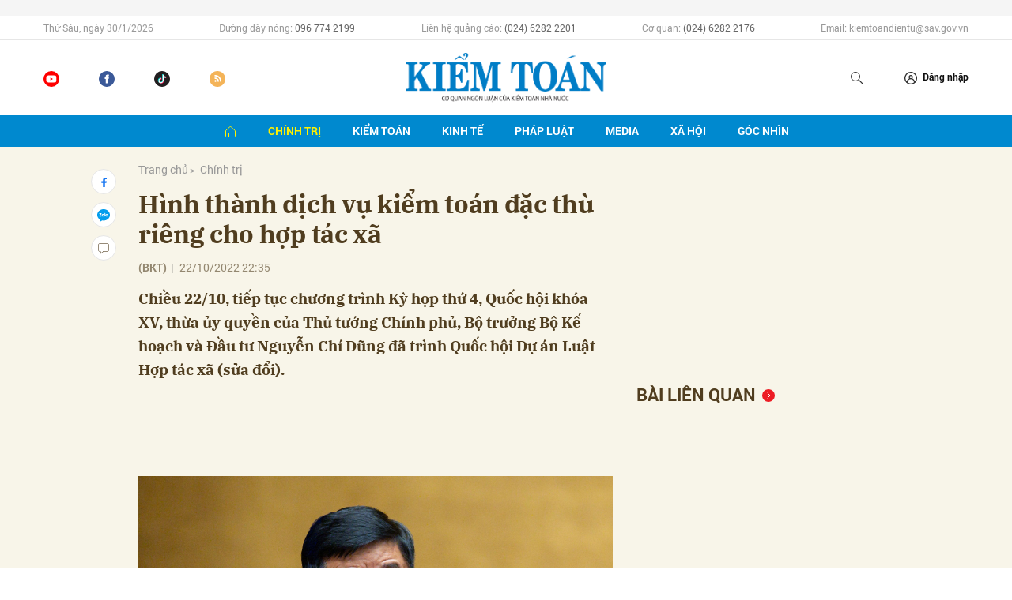

--- FILE ---
content_type: text/html; charset=utf-8
request_url: http://baokiemtoan.vn/hinh-thanh-dich-vu-kiem-toan-dac-thu-rieng-cho-hop-tac-xa-20568.html
body_size: 19865
content:
<!DOCTYPE html>
<html xmlns="https://www.w3.org/1999/xhtml" lang="vi">
<head>
    <meta name="MobileOptimized" content="device-width" />
    <meta content="width=device-width, initial-scale=1.0, maximum-scale=1.0, user-scalable=0" name="viewport" />
    <title>H&#236;nh th&#224;nh dịch vụ kiểm to&#225;n đặc th&#249; ri&#234;ng cho hợp t&#225;c x&#227;</title>
    <link rel="shortcut icon" href="/Assets/images/favicon.ico" />
    <meta http-equiv="Content-Type" content="text/html;charset=UTF-8">
    <meta name="author" content="">
    <meta http-equiv="X-UA-Compatible" content="IE=edge,chrome=1" />
    <meta name="HandheldFriendly" content="true" />
    <meta name="viewport" content="width=device-width, initial-scale=1,maximum-scale=1,user-scalable=no" />
        <meta name="robots" content="index,follow" />
    <meta name="keywords" content="DỊCH VỤ KIỂM TO&#193;N ĐẶC TH&#217;" />
    <meta name="description" content="Chiều 22/10, tiếp tục chương tr&#236;nh Kỳ họp thứ 4, Quốc hội kh&#243;a XV, thừa ủy quyền của Thủ tướng Ch&#237;nh phủ, Bộ trưởng Bộ Kế hoạch v&#224; Đầu tư Nguyễn Ch&#237; Dũng đ&#227; tr&#236;nh Quốc hội Dự &#225;n Luật Hợp t&#225;c x&#227; (sửa đổi)." />
    <meta property="fb:pages" content="" />
        <link rel="canonical" href="http://baokiemtoan.vn/hinh-thanh-dich-vu-kiem-toan-dac-thu-rieng-cho-hop-tac-xa-20568.html" />
            <meta property="og:title" content="H&#236;nh th&#224;nh dịch vụ kiểm to&#225;n đặc th&#249; ri&#234;ng cho hợp t&#225;c x&#227;">
            <meta property="og:description" content="Chiều 22/10, tiếp tục chương tr&#236;nh Kỳ họp thứ 4, Quốc hội kh&#243;a XV, thừa ủy quyền của Thủ tướng Ch&#237;nh phủ, Bộ trưởng Bộ Kế hoạch v&#224; Đầu tư Nguyễn Ch&#237; Dũng đ&#227; tr&#236;nh Quốc hội Dự &#225;n Luật Hợp t&#225;c x&#227; (sửa đổi)." />
            <meta property="og:image" content="http://files.auditnews.vn/thumbs/600x315/2022/10/22/images-site-3-20221022-hinh-thanh-dich-vu-kiem-toan-dac-thu-rieng-cho-hop-tac-xa-307-22102022220455.jpg" />
            <meta property="og:url" content="http://baokiemtoan.vn/hinh-thanh-dich-vu-kiem-toan-dac-thu-rieng-cho-hop-tac-xa-20568.html" />

        <meta property="dable:item_id" content="20568">
                    <meta property="dable:image" content="http://files.auditnews.vn/thumbs/540x360/2022/10/22/images-site-3-20221022-hinh-thanh-dich-vu-kiem-toan-dac-thu-rieng-cho-hop-tac-xa-307-22102022220455.jpg">
            <meta property="article:section" content="Ch&#237;nh trị">
            <meta property="article:published_time" content="10/22/2022 10:35:00 PM">

    <meta property="og:site_name" content="BÁO KIỂM TOÁN NHÀ NƯỚC" />
    <meta property="og:type" content="website" />
    <meta property="og:locale" itemprop="inLanguage" content="vi_VN" />
    <meta property="fb:admins" content="" />
    <meta property="fb:app_id" content="" />

    <!--CSS-->
    <link href="/Assets/css/style.min.css?t=20221101" rel="stylesheet" />
    <link href="/Assets/css/custom.css?t=20230816" rel="stylesheet" />

    <!--End CSS-->
    
    <link href="/Assets/css/player-a.css" rel="stylesheet" />

    <script src="http://files.auditnews.vn/ads/oneAds.js?t=20260130064502"></script>
</head>
<body>

    <div class="l-nav">
        <div class="c-header-banner">
            <div class="h-show-mobile">
                <!--banner mobile in here-->
            </div>
            <div class="">
                <div class="container">
                    <div class="c-banner">
                        <div class="c-banner-item is-custom-size">
                            <div class="c-banner-item__inner">
                                <div class="c-banner-item__box">
                                    <div class="oneads" id="zone-1"><script type="text/javascript">try { if (typeof (Top_Banner) != "undefined" && Top_Banner !== null) { Top_Banner.show(); } else { document.getElementById("zone-1").remove(); } } catch (e) { }</script></div>
                                </div>
                            </div>
                        </div>
                    </div>
                </div>
                <!--end container-->
            </div>
        </div>
        <!--end c-header-banner-->
        <div class="c-nav-inner">
            <div class="c-nav-inner__height"></div>
            <div class="c-nav-top">
                <div class="container">
                    <div class="c-header-info">
                        <ul>
                            <li>Thứ Sáu, ng&#224;y 30/1/2026</li>
                            <li>
                                Đường dây nóng:
                                <span>096 774 2199</span>
                            </li>
                            <li>
                                Liên hệ quảng cáo:
                                <span>(024) 6282 2201</span>
                            </li>
                            <li>
                                Cơ quan:
                                <span>(024) 6282 2176</span>
                            </li>
                            <li>Email: kiemtoandientu@sav.gov.vn</li>
                        </ul>
                    </div>
                </div>
                <!--end container-->
            </div>
            <div class="c-header">
                <div class="container">
                    <div class="c-header-inner">
                        <div class="c-header-social">
                            <ul>
                                <li><a href="https://www.youtube.com/&#x0040;BaoKiemToan-mf8tc/videos"><i class="icon30-youtube"></i></a></li>
                                <li><a href="https://www.facebook.com/baokiemtoan.vn/"><i class="icon30-facebook"></i></a></li>
                                <li><a href="https://www.tiktok.com/&#x0040;baokiemtoan"><i class="icon30-tiktok"></i></a></li>
                                <li><a href="/rss"><i class="icon30-rss"></i></a></li>
                            </ul>
                        </div>
                        <div class="c-logo"><a href="/"><img src="/Assets/images/logo.png" alt="logo"></a></div>
                        <div class="c-header-admin">
                            <ul>
                                <li class="h-show-mobile"><a href="#"><i class="icon20-phone"></i></a></li>
                                <li class="h-show-mobile"><a href="#"><i class="icon20-email"></i></a></li>
                                <li>
                                    <button class="js-search-expand"><i class="icon20-search"></i></button>
                                </li>
                                <li class="logedout"><a href="#" data-toggle="modal" data-target="#modalLogin"><i class="icon12-user"></i><span>Đăng nhập</span></a></li>
                                <li class="logedin li-user dropdown hidden">
                                    <a class="dropdown-toggle" id="dropdownUser" href="#" role="button" data-toggle="dropdown" aria-haspopup="true" aria-expanded="false">
                                        <img src="/Assets/images/icons/icon20-user.svg" alt="icon" />
                                    </a>
                                    <div class="dropdown-menu dropdown-menu-right" aria-labelledby="dropdownUser">
                                        <div class="c-mobile-user">
                                            <div class="c-mobile-user__avatar"><img src="/Assets/images/icons/icon20-user.svg" alt="user" /></div>
                                            <div class="c-mobile-user__text"><span class="c-mobile-user__name">Huyền My</span></div>
                                        </div>
                                        <a class="dropdown-item btnLogout" href="#">Thoát</a>
                                    </div>
                                </li>
                                <li class="h-show-mobile">
                                    <button class="c-menu-expand js-menu-expand"><span></span></button>
                                </li>
                            </ul>
                        </div>
                        <div class="c-search-wrapper">
                            <div class="c-search">
                                <div class="c-search__inner">
                                    <input id="txt-keyword" class="form-control" type="text" name="" placeholder="Nhập từ khóa cần tìm kiếm...">
                                    <button class="c-search__btn btnSearch" type="submit"><i class="icon20-search"></i></button>
                                    <button class="c-search__close js-search-close" type="button"><i class="icon12-close"></i></button>
                                </div>
                            </div>
                        </div>
                    </div>
                </div>
                <!--end container-->
            </div>
            <!--end c-header-->
        </div>
        <!--end c-nav-inner-->
        <div class="c-menu-outer">
            <div class="container">
                <div class="c-menu">
                    <ul>
                        <li class="active"><a href="/" data-Fname="home"><i class="icon16-home"></i></a></li>
                            <li class="c-menu-child">
                                <a href="http://baokiemtoan.vn/chinh-tri" data-Fname="Chinh-tri">Ch&#237;nh trị</a>
                                <div class="c-dropdown-menu">
                                    <ul>
                                        
                                            <li><a href="http://baokiemtoan.vn/chinh-tri/doi-noi">Đối nội</a></li>
                                            <li><a href="http://baokiemtoan.vn/chinh-tri/doi-ngoai">Đối ngoại</a></li>
                                            <li><a href="http://baokiemtoan.vn/chinh-tri/cong-tac-xay-dung-dang">C&#244;ng t&#225;c x&#226;y dựng Đảng</a></li>
                                    </ul>
                                </div>
                            </li>
                            <li class="c-menu-child">
                                <a href="http://baokiemtoan.vn/kiem-toan" data-Fname="Kiem-toan">Kiểm to&#225;n</a>
                                <div class="c-dropdown-menu">
                                    <ul>
                                        
                                            <li><a href="http://baokiemtoan.vn/kiem-toan/hoat-dong-cua-nganh">Hoạt động của Ng&#224;nh</a></li>
                                            <li><a href="http://baokiemtoan.vn/kiem-toan/ket-qua-kiem-toan">Kết quả kiểm to&#225;n</a></li>
                                            <li><a href="http://baokiemtoan.vn/kiem-toan/kiem-toan-ke-toan">Kiểm to&#225;n - Kế to&#225;n</a></li>
                                            <li><a href="http://baokiemtoan.vn/kiem-toan/kiem-toan-quoc-te">Kiểm to&#225;n quốc tế</a></li>
                                    </ul>
                                </div>
                            </li>
                            <li class="c-menu-child">
                                <a href="http://baokiemtoan.vn/kinh-te" data-Fname="Kinh-te">Kinh tế</a>
                                <div class="c-dropdown-menu">
                                    <ul>
                                        
                                            <li><a href="http://baokiemtoan.vn/kinh-te/tai-chinh">T&#224;i ch&#237;nh</a></li>
                                            <li><a href="http://baokiemtoan.vn/kinh-te/ngan-hang-tin-dung">Ng&#226;n h&#224;ng - T&#237;n dụng</a></li>
                                            <li><a href="http://baokiemtoan.vn/kinh-te/dau-tu">Đầu tư</a></li>
                                            <li><a href="http://baokiemtoan.vn/kinh-te/dia-phuong">Địa phương</a></li>
                                            <li><a href="http://baokiemtoan.vn/kinh-te/doanh-nghiep">Doanh nghiệp</a></li>
                                    </ul>
                                </div>
                            </li>
                            <li class="c-menu-child">
                                <a href="http://baokiemtoan.vn/phap-luat" data-Fname="Phap-luat">Ph&#225;p luật</a>
                                <div class="c-dropdown-menu">
                                    <ul>
                                        
                                    </ul>
                                </div>
                            </li>
                            <li class="c-menu-child">
                                <a href="http://baokiemtoan.vn/media" data-Fname="Media">Media</a>
                                <div class="c-dropdown-menu">
                                    <ul>
                                        
                                            <li><a href="http://baokiemtoan.vn/media/video">Video</a></li>
                                            <li><a href="http://baokiemtoan.vn/media/lens">Lens</a></li>
                                            <li><a href="http://baokiemtoan.vn/media/infographic">Infographic</a></li>
                                            <li><a href="http://baokiemtoan.vn/media/emagazine">Emagazine</a></li>
                                    </ul>
                                </div>
                            </li>
                            <li class="c-menu-child">
                                <a href="http://baokiemtoan.vn/xa-hoi" data-Fname="Xa-hoi">X&#227; hội</a>
                                <div class="c-dropdown-menu">
                                    <ul>
                                        
                                    </ul>
                                </div>
                            </li>
                            <li class="c-menu-child">
                                <a href="http://baokiemtoan.vn/goc-nhin" data-Fname="Goc-nhin">G&#243;c nh&#236;n</a>
                                <div class="c-dropdown-menu">
                                    <ul>
                                        
                                    </ul>
                                </div>
                            </li>
                        
                    </ul>
                </div>
            </div>
            <!--end container-->
        </div>
        <div class="c-mega-menu">
            <button class="c-mega-menu__close js-mega-close" type="button"><span></span></button>
            <div class="container">
                <nav class="c-category-menu">
                    <nav class="c-category-menu">
                        <ul>
                                <li>
                                    <a href="http://baokiemtoan.vn/chinh-tri">Ch&#237;nh trị</a>
                                    <ul>
                                        
                                            <li><a href="http://baokiemtoan.vn/chinh-tri/doi-noi">Đối nội</a></li>
                                            <li><a href="http://baokiemtoan.vn/chinh-tri/doi-ngoai">Đối ngoại</a></li>
                                            <li><a href="http://baokiemtoan.vn/chinh-tri/cong-tac-xay-dung-dang">C&#244;ng t&#225;c x&#226;y dựng Đảng</a></li>
                                    </ul>
                                </li>
                                <li>
                                    <a href="http://baokiemtoan.vn/kiem-toan">Kiểm to&#225;n</a>
                                    <ul>
                                        
                                            <li><a href="http://baokiemtoan.vn/kiem-toan/hoat-dong-cua-nganh">Hoạt động của Ng&#224;nh</a></li>
                                            <li><a href="http://baokiemtoan.vn/kiem-toan/ket-qua-kiem-toan">Kết quả kiểm to&#225;n</a></li>
                                            <li><a href="http://baokiemtoan.vn/kiem-toan/kiem-toan-ke-toan">Kiểm to&#225;n - Kế to&#225;n</a></li>
                                            <li><a href="http://baokiemtoan.vn/kiem-toan/kiem-toan-quoc-te">Kiểm to&#225;n quốc tế</a></li>
                                    </ul>
                                </li>
                                <li>
                                    <a href="http://baokiemtoan.vn/kinh-te">Kinh tế</a>
                                    <ul>
                                        
                                            <li><a href="http://baokiemtoan.vn/kinh-te/tai-chinh">T&#224;i ch&#237;nh</a></li>
                                            <li><a href="http://baokiemtoan.vn/kinh-te/ngan-hang-tin-dung">Ng&#226;n h&#224;ng - T&#237;n dụng</a></li>
                                            <li><a href="http://baokiemtoan.vn/kinh-te/dau-tu">Đầu tư</a></li>
                                            <li><a href="http://baokiemtoan.vn/kinh-te/dia-phuong">Địa phương</a></li>
                                            <li><a href="http://baokiemtoan.vn/kinh-te/doanh-nghiep">Doanh nghiệp</a></li>
                                    </ul>
                                </li>
                                <li>
                                    <a href="http://baokiemtoan.vn/phap-luat">Ph&#225;p luật</a>
                                    <ul>
                                        
                                    </ul>
                                </li>
                                <li>
                                    <a href="http://baokiemtoan.vn/media">Media</a>
                                    <ul>
                                        
                                            <li><a href="http://baokiemtoan.vn/media/video">Video</a></li>
                                            <li><a href="http://baokiemtoan.vn/media/lens">Lens</a></li>
                                            <li><a href="http://baokiemtoan.vn/media/infographic">Infographic</a></li>
                                            <li><a href="http://baokiemtoan.vn/media/emagazine">Emagazine</a></li>
                                    </ul>
                                </li>
                                <li>
                                    <a href="http://baokiemtoan.vn/xa-hoi">X&#227; hội</a>
                                    <ul>
                                        
                                    </ul>
                                </li>
                                <li>
                                    <a href="http://baokiemtoan.vn/goc-nhin">G&#243;c nh&#236;n</a>
                                    <ul>
                                        
                                    </ul>
                                </li>
                        </ul>
                    </nav>
                </nav>
            </div>
            <!-- container-->
        </div>
        <!-- c-mega-menu-->
    </div>
    


<div class="bg-detail">
    <div class="container">
        <div class="l-content clearfix">
            <div class="l-main">
                <div class="c-detail-head">
                    <div class="c-detail-head__row">
                        <nav aria-label="breadcrumb">
                            <ol class="breadcrumb">
                                <li class="breadcrumb-item"><a href="/">Trang chủ</a></li>
                                <li class="breadcrumb-item active" aria-current="page"><a href="http://baokiemtoan.vn/chinh-tri">Ch&#237;nh trị</a></li>
                            </ol>
                        </nav>
                    </div>
                    <div class="c-detail-head__row">
                        <h1 class="c-detail-head__title">H&#236;nh th&#224;nh dịch vụ kiểm to&#225;n đặc th&#249; ri&#234;ng cho hợp t&#225;c x&#227;</h1>
                    </div>
                    <div class="c-detail-head__row is-bar">
                            <span class="c-detail-head__author">(BKT)</span><span class="space">|</span>
                        <span class="c-detail-head__time">22/10/2022 22:35</span>
                        <br />
                        <div class="row" style="display:none">
                            <div class="col-md-12">
                                <div class="mediatec-cleanaudioplayer">
                                    <ul data-theme="default">
                                        <li data-title="Nữ miền Nam (Ái Hoa)" data-artist="BKTO" data-type="mp3" data-url="http://files.auditnews.vn/audios/2022/10/22/20568_south_female_aihoa.mp3" data-free="false"></li>
                                    </ul>
                                </div>
                            </div>
                            <div class="col-md-12 text-right">
                                <div class="mediatec-dropdown">
                                    <button class="mediatec-nut_dropdown">Nữ miền Nam (Ái Hoa) <span class="mediatec-caret"></span> </button>
                                    <div class="mediatec-noidung_dropdown">
                                        <a audio="http://files.auditnews.vn/audios/2022/10/22/20568_north_female_lien.mp3" href="javascript:;">Nữ miền Bắc (Liên)</a>
                                        <a audio="http://files.auditnews.vn/audios/2022/10/22/20568_north_female_hongha.mp3" href="javascript:;">Nữ miền Bắc (Hồng Hà)</a>
                                        <a audio="http://files.auditnews.vn/audios/2022/10/22/20568_south_female_aihoa.mp3" href="javascript:;">Nữ miền Nam (Ái Hoa)</a>
                                        <a audio="http://files.auditnews.vn/audios/2022/10/22/20568_south_female_minhnguyet.mp3" href="javascript:;">Nữ miền Nam (Minh Nguyệt)</a>
                                    </div>
                                </div>
                            </div>
                        </div>
                        <div class="c-share-scroll js-share-scroll">
                            <ul class="clearfix">
                                <li><a class="bg-facebook fb" href="https://www.facebook.com/sharer/sharer.php?u=http://baokiemtoan.vn/hinh-thanh-dich-vu-kiem-toan-dac-thu-rieng-cho-hop-tac-xa-20568.html&display=popup&ref=plugin"><i class="icon16-facebook"></i></a></li>
                                <li class="zalo-share-button h-show-pc" data-href="http://baokiemtoan.vn/hinh-thanh-dich-vu-kiem-toan-dac-thu-rieng-cho-hop-tac-xa-20568.html" data-oaid="579745863508352884" data-layout="icon-text" data-color="blue" data-customize=true>
                                    <a class="bg-zalo" href="javascript:;" title="Chia sẻ Zalo"><span class="ti-zalo icon16-zalo"></span></a>
                                </li>
                                <li class="h-show-mobile"><a class="bg-zalo" href="intent:#Intent;action=android.intent.action.SEND;type=text/plain;S.android.intent.extra.SUBJECT=;S.android.intent.extra.TEXT=http://baokiemtoan.vn/hinh-thanh-dich-vu-kiem-toan-dac-thu-rieng-cho-hop-tac-xa-20568.html?utm_source=zalo&amp;utm_medium=zalomsg&amp;B.hidePostFeed=true;B.backToSource=true;end" title="Chia sẻ Zalo"><i class="icon16-zalo"></i></a></li>
                                <li><a class="js-scroll-comment" href="#"><i class="icon16-comment"></i></a></li>
                            </ul>
                        </div>
                    </div>
                </div>
                <div class="c-news-detail">
                    <div class="b-maincontent">
                        <p class="desc">Chiều 22/10, tiếp tục chương trình Kỳ họp thứ 4, Quốc hội khóa XV, thừa ủy quyền của Thủ tướng Chính phủ, Bộ trưởng Bộ Kế hoạch và Đầu tư Nguyễn Chí Dũng đã trình Quốc hội Dự án Luật Hợp tác xã (sửa đổi).</p>
                        <div class="c-box">
                            <div class="c-box__content">
                                <div class="c-banner-item">
                                    <div class="c-banner-item__inner">
                                        <div class="c-banner-item__box">
                                            <div class="oneads" id="zone-6">
                                                <script type="text/javascript">try { if (typeof (Detail_After_Sapo) != "undefined" && Detail_After_Sapo !== null) { Detail_After_Sapo.show(); } else { document.getElementById("zone-6").remove(); } } catch (e) { }</script>
                                            </div>
                                        </div>
                                    </div>
                                </div>
                            </div>
                        </div>
                        <div class="content-main-normal">
                                                                                                                            <br><br>                                <table align="center" border="0" cellpadding="4" cellspacing="0"> <tbody>  <tr>   <td style="text-align:center"><img alt="" src="http://files.auditnews.vn/2022/10/22/http-media.baokiemtoannhanuoc.vn-files-library-images-site-3-20221022-web-hinh-thanh-dich-vu-kiem-toan-dac-thu-rieng-cho-hop-tac-xa-307-220455.jpg"></td>  </tr>  <tr>   <td>   <p><em>Bộ trưởng Bộ Kế hoạch và Đầu tư Nguyễn Chí Dũng trình bày Tờ trình Dự án Luật Hợp tác xã (sửa đổi). Ảnh: VPQH</em></p>   </td>  </tr> </tbody></table><br><strong>Quy định cụ thể các đối tượng bắt buộc phải kiểm toán</strong><br><br>Bộ trưởng Nguyễn Chí Dũng cho biết, Dự thảo Luật được xây dựng trên cơ sở bám sát 05 nhóm chính sách, gồm: Hoàn thiện các quy định về bản chất HTX, phát triển thành viên HTX; Mở rộng phạm vi điều chỉnh và hoàn thiện các quy định về loại hình tổ chức kinh tế hợp tác, tổ chức đại diện; Mở rộng thị trường, nâng cao khả năng huy động vốn, tạo động lực cho HTX phát triển; Hoàn thiện và nâng cao hiệu quả công tác quản trị, điều hành HTX; Nâng cao hiệu lực, hiệu quả quản lý nhà nước trong lĩnh vực kinh tế tập thể.<br><br>Đáng chú ý, Dự thảo Luật đã bổ sung 01 chương về kiểm toán, quy định đối tượng, tần suất, phạm vi kiểm toán độc lập, kiểm toán nội bộ; bổ sung chương về kiểm toán tổ chức kinh tế hợp tác có tư cách pháp nhân; trong đó quy định các nội dung kiểm toán đặc thù đối với tổ chức kinh tế hợp tác có tư cách pháp nhân so với pháp luật về kiểm toán hiện hành.<br><br>Cụ thể, Dự thảo Luật bổ sung quy định các đối tượng bắt buộc phải kiểm toán gồm: HTX có quy mô vừa, lớn; liên hiệp HTX; liên đoàn HTX; các tổ chức kinh tế hợp tác có tư cách pháp nhân có hoạt động tín dụng nội bộ; tổ chức kinh tế hợp tác được hỗ trợ từ Nhà nước.<br><br>Đồng thời bổ sung quy định kiểm toán độc lập về báo cáo tài chính, kiểm toán tuân thủ, kiểm toán hoạt động theo quy định pháp luật kiểm toán độc lập; khuyến khích thực hiện kiểm toán nội bộ do tổ chức kinh tế hợp tác có tư cách pháp nhân tự thực hiện hoặc đi thuê.<br><br>Dự thảo Luật cũng bổ sung mục đích báo cáo kiểm toán để công bố, minh bạch thông tin cho thành viên và cơ quan quản lý nhà nước; căn cứ để Nhà nước xem xét hỗ trợ; quy định đối tượng, tần suất, nội dung kiểm toán độc lập bắt buộc cho từng đối tượng cụ thể.<br><br>“Kiểm toán HTX là rất cần thiết nhằm tạo sự minh bạch và phản ánh sức khỏe của HTX cho các thành viên và các đối tác của HTX, giúp Hội đồng quản trị và Ban giám đốc quản lý, điều hành hiệu quả, tạo điều kiện để HTX huy động vốn từ các tổ chức tín dụng bên ngoài và là cơ sở để Nhà nước hỗ trợ cho HTX. Luật HTX năm 2012 chưa quy định chi tiết về nội dung kiểm toán, đối tượng kiểm toán, tần suất kiểm toán nên trên thực tế, kiểm toán HTX gần như chưa được thực hiện” - Tờ trình của Chính phủ nêu.<br><br><strong>Thúc đẩy hợp tác xã hoạt động hiệu quả, minh bạch</strong><br><br>Thẩm tra Tờ trình Dự án Luật, Ủy ban Kinh tế của Quốc hội cho rằng, cần thiết phải xây dựng và hình thành dịch vụ kiểm toán đặc thù dành riêng cho khu vực HTX, nhất là đối với các HTX quy mô siêu nhỏ và nhỏ, từ đó trở thành công cụ trợ giúp, hỗ trợ, tư vấn cho HTX về tổ chức, quản lý theo đúng quy định của pháp luật.<br><table align="center" border="0" cellpadding="4" cellspacing="0"> <tbody>  <tr>   <td style="text-align:center"><img alt="" src="http://files.auditnews.vn/2022/10/22/http-media.baokiemtoannhanuoc.vn-files-library-images-site-3-20221022-web-hinh-thanh-dich-vu-kiem-toan-dac-thu-rieng-cho-hop-tac-xa-307-220457.jpg"></td>  </tr>  <tr>   <td>   <p><em>Toàn cảnh phiên họp. Ảnh: VQPH</em></p>   </td>  </tr> </tbody></table><br>Đồng thời, tăng cường giám sát, kiểm tra các hoạt động của HTX, nhất là trong việc tiếp nhận các chính sách hỗ trợ của Nhà nước, tránh việc hình thành các HTX trá hình để trục lợi chính sách; kịp thời có giải pháp điều chỉnh ngay đối với những khiếm khuyết, yếu kém được phát hiện thông qua công cụ kiểm toán nhằm thúc đẩy các HTX hoạt động hiệu quả và bền vững với hoạt động tài chính minh bạch, tránh được rủi ro, thất thoát tài sản, tạo niềm tin của thành viên đối với HTX.<br><br>Tuy nhiên, theo cơ quan thẩm tra, với nhiều cơ chế, chính sách Nhà nước hỗ trợ cho HTX, tại Dự thảo Luật hiện nay còn thiếu cơ chế đánh giá, kiểm tra, giám sát trước khi HTX được hỗ trợ thông qua công cụ kiểm toán HTX về các phương diện như: xác định chính xác những thông tin cơ bản về HTX; đánh giá tính chuẩn mực trong hệ thống kế toán HTX; phân tích những điểm mạnh và yếu trong hệ thống quản lý nội bộ HTX; đánh giá các rủi ro trong bảng cân đối kế toán và các giao dịch của HTX; đánh giá mức độ kinh tế hiện tại và khả năng tiếp tục phát triển của HTX…<br><br>Do đó, Ủy ban Kinh tế đề nghị Cơ quan soạn thảo tiếp tục nghiên cứu, quy định cụ thể, rõ ràng tại Dự thảo Luật các nội dung liên quan đến kiểm toán HTX như: quy định về đối tượng kiểm toán, loại kiểm toán, đơn vị kiểm toán, quyền và trách nhiệm của các bên, quy trình kiểm toán, tần suất kiểm toán, cơ quan kiểm tra, giám sát…<br><br>“Cần làm rõ cơ quan nào chịu trách nhiệm về việc cung cấp dịch vụ kiểm toán HTX; đề nghị cân nhắc nghiên cứu việc xem kiểm toán HTX là một loại dịch vụ công và giao cho hệ thống Liên minh HTX thực hiện theo chủ trương tại Nghị quyết số 20-NQ/TW. Vì trong thực tế các HTX quy mô siêu nhỏ và nhỏ, đặc biệt là các HTX ở vùng sâu, vùng xa, vùng có điều kiện kinh tế - xã hội khó khăn, đặc biệt khó khăn không có nguồn kinh phí bố trí thực hiện kiểm toán độc lập” - Chủ nhiệm Ủy ban Kinh tế Vũ Hồng Thanh nêu quan điểm của cơ quan thẩm tra.<br><br>Ủy ban Kinh tế cũng kiến nghị, về lâu dài, Liên minh HTX Việt Nam và các Liên minh HTX cấp tỉnh cần xây dựng một hệ thống nhân sự có trình độ chuyên sâu, có khả năng tư vấn, kiểm toán cho từng HTX, nhất là khi HTX gặp khó khăn liên quan đến công tác quản trị HTX. Khi chất lượng của dịch vụ tư vấn, kiểm toán được nâng cao và cải thiện, có thể xem xét việc cho phép hệ thống Liên minh HTX từng bước tiến hành việc thu phí tư vấn, kiểm toán HTX.<div><br><strong>Đ. KHOA</strong></div>                                                            
                        </div>
                    </div>
                    <div class="c-box">
                        <div class="c-box__content">
                            <div class="c-share-detail">
                                <ul>
                                    <li><a class="btn-facebook fb" href="https://www.facebook.com/sharer/sharer.php?u=http://baokiemtoan.vn/hinh-thanh-dich-vu-kiem-toan-dac-thu-rieng-cho-hop-tac-xa-20568.html&display=popup&ref=plugin"><i class="icon12-facebook-f"></i>Chia sẻ</a></li>
                                    
                                    <li class="zalo-share-button" data-href="http://baokiemtoan.vn/hinh-thanh-dich-vu-kiem-toan-dac-thu-rieng-cho-hop-tac-xa-20568.html" data-oaid="579745863508352884" data-layout="icon-text" data-color="blue" data-customize=true><a class="btn-zalo" href="javascript:;"><i class="icon12-zalo"></i>Chia sẻ</a></li>
                                    <li><a class="btn-twitter" href="#"><i class="icon12-twitter"></i>Chia sẻ</a></li>
                                    <li><a href="#"><i class="icon12-link"></i>Copy link</a></li>
                                    <li><a class="fb" href="/print/20568.html"><i class="icon16-print"></i></a></li>
                                </ul>
                            </div>
                            <!-- c-share-detail-->
                        </div>
                        <!-- c-box__content-->
                    </div>
                    <!-- c-box-->
                    <div class="c-box">
                        <div class="c-box__content">
                            <div class="c-tags">
                                <ul>
                                        <li>
                                            <h4>
                                                <a href="/dich-vu-kiem-toan-dac-thu-ptag.html" title="DỊCH VỤ KIỂM TO&#193;N ĐẶC TH&#217;">DỊCH VỤ KIỂM TO&#193;N ĐẶC TH&#217;</a>
                                            </h4>
                                        </li>
                                </ul>
                            </div>
                            <!-- c-tags-->
                        </div>
                        <!-- c-box__content-->
                    </div>
                    <!-- c-box-->
                </div>
                <!-- c-news-detail-->
            </div>
            <!-- l-main-->
            <div class="l-sidebar">
                <div class="c-box ">
                    <div class="c-box__content">
                        <div class="c-banner-item is-300x250">
                            <div class="c-banner-item__inner">
                                <div class="c-banner-item__box">
                                    <div class="oneads" id="zone-14">
                                        <script type="text/javascript">try { if (typeof (Detail_Sizebar_Top1_300_250) != "undefined" && Detail_Sizebar_Top1_300_250 !== null) { Detail_Sizebar_Top1_300_250.show(); } else { document.getElementById("zone-14").remove(); } } catch (e) { }</script>
                                    </div>
                                </div>
                            </div>
                        </div>
                    </div>
                </div>
                <!--end c-box-->
                <div class="c-box h-show-pc">
                    <div class="c-box__title">
                        <div class="c-box__title__name is-icon-right">Bài liên quan</div>
                    </div>
                    <div class="c-box__content">
                        <div class="c-news-topmore doc_tiep_id">
                        </div>
                        <!-- c-news-topmore-->
                    </div>
                    <!-- c-box__content-->
                </div>
                <!-- c-box-->
                <div class="c-box ">
                    <div class="c-box__content">
                        <div class="c-banner-item is-300x250">
                            <div class="c-banner-item__inner">
                                <div class="c-banner-item__box">
                                    <div class="oneads" id="zone-15">
                                        <script type="text/javascript">try { if (typeof (Detail_Sizebar_Top2_300_250) != "undefined" && Detail_Sizebar_Top2_300_250 !== null) { Detail_Sizebar_Top2_300_250.show(); } else { document.getElementById("zone-15").remove(); } } catch (e) { }</script>
                                    </div>
                                </div>
                            </div>
                        </div>
                    </div>
                    <!-- c-box__content-->
                </div>
                <div class="c-box ">
                    <div class="c-box__content">
                        <div class="c-banner-item">
                            <div class="c-banner-item__inner">
                                <div class="c-banner-item__box">
                                    <div class="oneads" id="zone-46">
                                        <script type="text/javascript">try { if (typeof (Detail1) != "undefined" && Detail1 !== null) { Detail1.show(); } else { document.getElementById("zone-46").remove(); } } catch (e) { }</script>
                                    </div>
                                </div>
                            </div>
                        </div>
                    </div>
                </div>
                <div class="c-box ">
                    <div class="c-box__content">
                        <div class="c-banner-item">
                            <div class="c-banner-item__inner">
                                <div class="c-banner-item__box">
                                    <div class="oneads" id="zone-47">
                                        <script type="text/javascript">try { if (typeof (Detail2) != "undefined" && Detail2 !== null) { Detail2.show(); } else { document.getElementById("zone-47").remove(); } } catch (e) { }</script>
                                    </div>
                                </div>
                            </div>
                        </div>
                    </div>
                </div>
                <div class="c-box ">
                    <div class="c-box__content">
                        <div class="c-banner-item">
                            <div class="c-banner-item__inner">
                                <div class="c-banner-item__box">
                                    <div class="oneads" id="zone-48">
                                        <script type="text/javascript">try { if (typeof (Detail3) != "undefined" && Detail3 !== null) { Detail3.show(); } else { document.getElementById("zone-48").remove(); } } catch (e) { }</script>
                                    </div>
                                </div>
                            </div>
                        </div>
                    </div>
                </div>
                <div class="c-box ">
                    <div class="c-box__content">
                        <div class="c-banner-item">
                            <div class="c-banner-item__inner">
                                <div class="c-banner-item__box">
                                    <div class="oneads" id="zone-49">
                                        <script type="text/javascript">try { if (typeof (Detail4) != "undefined" && Detail4 !== null) { Detail4.show(); } else { document.getElementById("zone-49").remove(); } } catch (e) { }</script>
                                    </div>
                                </div>
                            </div>
                        </div>
                    </div>
                </div>
                <!-- c-box-->
            </div>
            <!-- l-sidebar-->
        </div>
        <!-- l-content-->
    </div>
    <!-- container-->
</div>

<div class="c-homepage-repeat-content">
    <div class="container">
        <div class="clearfix">
            <div class="l-main">
                <div class="c-box">
                    <div class="c-box__title"><div class="c-box__title__name is-icon-right">Cùng chuyên mục</div></div>
                    <div class="c-box__content">
                        <div class="c-template-list is-border-bottom">
                            <ul class="loadAjax">
                                    <li class="loadArticle" pid="20567">
                                        <div class="b-grid">
                                            <div class="b-grid__img"><a href="http://baokiemtoan.vn/tong-kiem-toan-nha-nuoc-quan-tam-dac-biet-den-on-dinh-kinh-te-vi-mo-kiem-soat-lam-phat-trong-boi-canh-khung-hoang-20567.html"><img class="lazyload" src="[data-uri]" data-src="http://files.auditnews.vn/thumbs/540x360/2022/10/22/images-site-3-20221022-tong-kiem-toan-nha-nuoc-quan-tam-dac-biet-den-on-dinh-kinh-te-vi-mo-kiem-soat-lam-phat-trong-boi-canh-khung-hoang-307-22102022220221.jpg" alt="Tổng Kiểm to&#225;n nh&#224; nước: Quan t&#226;m đặc biệt đến ổn định kinh tế vĩ m&#244;, kiểm so&#225;t lạm ph&#225;t trong bối cảnh khủng hoảng" title="Tổng Kiểm to&#225;n nh&#224; nước: Quan t&#226;m đặc biệt đến ổn định kinh tế vĩ m&#244;, kiểm so&#225;t lạm ph&#225;t trong bối cảnh khủng hoảng" /></a></div>
                                            <div class="b-grid__content">
                                                <div class="b-grid__row">
                                                    <h3 class="b-grid__title"><a href="http://baokiemtoan.vn/tong-kiem-toan-nha-nuoc-quan-tam-dac-biet-den-on-dinh-kinh-te-vi-mo-kiem-soat-lam-phat-trong-boi-canh-khung-hoang-20567.html">Tổng Kiểm to&#225;n nh&#224; nước: Quan t&#226;m đặc biệt đến ổn định kinh tế vĩ m&#244;, kiểm so&#225;t lạm ph&#225;t trong bối cảnh khủng hoảng</a></h3>
                                                </div>
                                                <div class="b-grid__row h-show-pc">
                                                    <span class="b-grid__time">3 năm trước</span>
                                                    <a class="b-grid__cat" href="http://baokiemtoan.vn/chinh-tri">Ch&#237;nh trị</a>
                                                </div>
                                                <div class="b-grid__row b-grid__desc">
                                                    (BKTO) - Trong bối cảnh kinh tế thế giới được nhận định c&#243; nhiều rủi ro, khủng hoảng v&#224; sẽ t&#225;c động lớn đến kinh tế nước ta, tại phi&#234;n thảo luận Tổ s&#225;ng 22/10, đại biểu Quốc hội, Tổng Kiểm to&#225;n nh&#224; nước Ng&#244; Văn Tuấn đồng t&#236;nh với c&#225;c giải ph&#225;p của Ch&#237;nh phủ về ph&#225;t triển kinh tế - x&#227; hội năm 2023, trong đ&#243; nhấn mạnh việc quan t&#226;m đặc biệt đến ổn định kinh tế vĩ m&#244;, kiểm so&#225;t lạm ph&#225;t…
                                                </div>
                                            </div>
                                        </div><!-- b-grid -->
                                    </li>
                                    <li class="loadArticle" pid="20564">
                                        <div class="b-grid">
                                            <div class="b-grid__img"><a href="http://baokiemtoan.vn/dang-uy-kiem-toan-nha-nuoc-nhan-bang-khen-tai-le-trao-giai-cuoc-thi-viet-ve-bao-ve-nen-tang-tu-tuong-cua-dang-20564.html"><img class="lazyload" src="[data-uri]" data-src="http://files.auditnews.vn/thumbs/540x360/2022/10/22/images-site-3-20221022-dang-uy-kiem-toan-nha-nuoc-nhan-bang-khen-tai-le-trao-giai-cuoc-thi-viet-ve-bao-ve-nen-tang-tu-tuong-cua-dang-307-22102022004432.jpg" alt="Đảng ủy Kiểm to&#225;n nh&#224; nước nhận Bằng khen tại Lễ trao giải Cuộc thi viết về bảo vệ nền tảng tư tưởng của Đảng" title="Đảng ủy Kiểm to&#225;n nh&#224; nước nhận Bằng khen tại Lễ trao giải Cuộc thi viết về bảo vệ nền tảng tư tưởng của Đảng" /></a></div>
                                            <div class="b-grid__content">
                                                <div class="b-grid__row">
                                                    <h3 class="b-grid__title"><a href="http://baokiemtoan.vn/dang-uy-kiem-toan-nha-nuoc-nhan-bang-khen-tai-le-trao-giai-cuoc-thi-viet-ve-bao-ve-nen-tang-tu-tuong-cua-dang-20564.html">Đảng ủy Kiểm to&#225;n nh&#224; nước nhận Bằng khen tại Lễ trao giải Cuộc thi viết về bảo vệ nền tảng tư tưởng của Đảng</a></h3>
                                                </div>
                                                <div class="b-grid__row h-show-pc">
                                                    <span class="b-grid__time">3 năm trước</span>
                                                    <a class="b-grid__cat" href="http://baokiemtoan.vn/chinh-tri">Ch&#237;nh trị</a>
                                                </div>
                                                <div class="b-grid__row b-grid__desc">
                                                    (BKTO) - Chiều 21/10, tại H&#224; Nội, B&#237; thư Trung ương Đảng, Trưởng ban Tuy&#234;n gi&#225;o Trung ương Nguyễn Trọng Nghĩa dự Lễ tổng kết v&#224; trao giải Cuộc thi viết ch&#237;nh luận về bảo vệ nền tảng tư tưởng của Đảng, đấu tranh phản b&#225;c c&#225;c quan điểm sai tr&#225;i, th&#249; địch năm 2022, cấp Đảng ủy Khối c&#225;c cơ quan Trung ương. Đảng ủy Kiểm to&#225;n nh&#224; nước được trao Bằng khen c&#243; th&#224;nh t&#237;ch tổ chức tốt Cuộc thi.
                                                </div>
                                            </div>
                                        </div><!-- b-grid -->
                                    </li>
                                    <li class="loadArticle" pid="20562">
                                        <div class="b-grid">
                                            <div class="b-grid__img"><a href="http://baokiemtoan.vn/tong-ket-danh-gia-sau-sac-viec-thuc-hien-co-che-chinh-sach-dac-thu-phat-trien-thanh-pho-ho-chi-minh-20562.html"><img class="lazyload" src="[data-uri]" data-src="http://files.auditnews.vn/thumbs/540x360/2022/10/21/images-site-3-20221021-tong-ket-danh-gia-sau-sac-viec-thuc-hien-co-che-chinh-sach-dac-thu-phat-trien-thanh-pho-ho-chi-minh-307-21102022181302.jpg" alt="Tổng kết, đ&#225;nh gi&#225; s&#226;u sắc việc thực hiện cơ chế, ch&#237;nh s&#225;ch đặc th&#249; ph&#225;t triển Th&#224;nh phố Hồ Ch&#237; Minh" title="Tổng kết, đ&#225;nh gi&#225; s&#226;u sắc việc thực hiện cơ chế, ch&#237;nh s&#225;ch đặc th&#249; ph&#225;t triển Th&#224;nh phố Hồ Ch&#237; Minh" /></a></div>
                                            <div class="b-grid__content">
                                                <div class="b-grid__row">
                                                    <h3 class="b-grid__title"><a href="http://baokiemtoan.vn/tong-ket-danh-gia-sau-sac-viec-thuc-hien-co-che-chinh-sach-dac-thu-phat-trien-thanh-pho-ho-chi-minh-20562.html">Tổng kết, đ&#225;nh gi&#225; s&#226;u sắc việc thực hiện cơ chế, ch&#237;nh s&#225;ch đặc th&#249; ph&#225;t triển Th&#224;nh phố Hồ Ch&#237; Minh</a></h3>
                                                </div>
                                                <div class="b-grid__row h-show-pc">
                                                    <span class="b-grid__time">3 năm trước</span>
                                                    <a class="b-grid__cat" href="http://baokiemtoan.vn/chinh-tri">Ch&#237;nh trị</a>
                                                </div>
                                                <div class="b-grid__row b-grid__desc">
                                                    (BKTO) - Để c&#243; th&#234;m căn cứ ch&#237;nh trị vững chắc trong đổi mới ch&#237;nh s&#225;ch, ph&#225;p luật cho Th&#224;nh phố Hồ Ch&#237; Minh, Ủy ban T&#224;i ch&#237;nh - Ng&#226;n s&#225;ch t&#225;n th&#224;nh việc cho ph&#233;p tiếp tục thực hiện Nghị quyết số 54/2017/QH14 của Quốc hội về th&#237; điểm cơ chế, ch&#237;nh s&#225;ch đặc th&#249; ph&#225;t triển Th&#224;nh phố Hồ Ch&#237; Minh.
                                                </div>
                                            </div>
                                        </div><!-- b-grid -->
                                    </li>
                                    <li class="loadArticle" pid="20561">
                                        <div class="b-grid">
                                            <div class="b-grid__img"><a href="http://baokiemtoan.vn/trinh-quoc-hoi-sua-quy-dinh-ve-thoi-hieu-xu-ly-ky-luat-can-bo-cong-chuc-vien-chuc-20561.html"><img class="lazyload" src="[data-uri]" data-src="http://files.auditnews.vn/thumbs/540x360/2022/10/21/images-site-3-20221021-trinh-quoc-hoi-sua-quy-dinh-ve-thoi-hieu-xu-ly-ky-luat-can-bo-cong-chuc-vien-chuc-307-21102022181051.jpg" alt="Tr&#236;nh Quốc hội sửa quy định về thời hiệu xử l&#253; kỷ luật c&#225;n bộ, c&#244;ng chức, vi&#234;n chức" title="Tr&#236;nh Quốc hội sửa quy định về thời hiệu xử l&#253; kỷ luật c&#225;n bộ, c&#244;ng chức, vi&#234;n chức" /></a></div>
                                            <div class="b-grid__content">
                                                <div class="b-grid__row">
                                                    <h3 class="b-grid__title"><a href="http://baokiemtoan.vn/trinh-quoc-hoi-sua-quy-dinh-ve-thoi-hieu-xu-ly-ky-luat-can-bo-cong-chuc-vien-chuc-20561.html">Tr&#236;nh Quốc hội sửa quy định về thời hiệu xử l&#253; kỷ luật c&#225;n bộ, c&#244;ng chức, vi&#234;n chức</a></h3>
                                                </div>
                                                <div class="b-grid__row h-show-pc">
                                                    <span class="b-grid__time">3 năm trước</span>
                                                    <a class="b-grid__cat" href="http://baokiemtoan.vn/chinh-tri">Ch&#237;nh trị</a>
                                                </div>
                                                <div class="b-grid__row b-grid__desc">
                                                    (BKTO) - Ch&#237;nh phủ tr&#236;nh Quốc hội sửa quy định &#225;p dụng thời hiệu xử l&#253; kỷ luật 5 năm đối với h&#224;nh vi vi phạm của c&#225;n bộ, c&#244;ng chức, vi&#234;n chức đến mức phải xử l&#253; kỷ luật khiển tr&#225;ch; 10 năm đối với h&#224;nh vi vi phạm đến mức phải xử l&#253; kỷ luật cảnh c&#225;o.
                                                </div>
                                            </div>
                                        </div><!-- b-grid -->
                                    </li>
                                    <li class="loadArticle" pid="20560">
                                        <div class="b-grid">
                                            <div class="b-grid__img"><a href="http://baokiemtoan.vn/ong-ngo-van-tuan-duoc-quoc-hoi-bau-giu-chuc-tong-kiem-toan-nha-nuoc-20560.html"><img class="lazyload" src="[data-uri]" data-src="http://files.auditnews.vn/thumbs/540x360/2022/10/21/library-images-site-3-tan-20tong-20ktnn.jpg" alt="&#212;ng Ng&#244; Văn Tuấn được Quốc hội bầu giữ chức Tổng Kiểm to&#225;n nh&#224; nước" title="&#212;ng Ng&#244; Văn Tuấn được Quốc hội bầu giữ chức Tổng Kiểm to&#225;n nh&#224; nước" /></a></div>
                                            <div class="b-grid__content">
                                                <div class="b-grid__row">
                                                    <h3 class="b-grid__title"><a href="http://baokiemtoan.vn/ong-ngo-van-tuan-duoc-quoc-hoi-bau-giu-chuc-tong-kiem-toan-nha-nuoc-20560.html">&#212;ng Ng&#244; Văn Tuấn được Quốc hội bầu giữ chức Tổng Kiểm to&#225;n nh&#224; nước</a></h3>
                                                </div>
                                                <div class="b-grid__row h-show-pc">
                                                    <span class="b-grid__time">3 năm trước</span>
                                                    <a class="b-grid__cat" href="http://baokiemtoan.vn/chinh-tri">Ch&#237;nh trị</a>
                                                </div>
                                                <div class="b-grid__row b-grid__desc">
                                                    (BKTO) – Chiều 21/10, với đa số đại biểu Quốc hội t&#225;n th&#224;nh, Ph&#243; Tổng Kiểm to&#225;n nh&#224; nước phụ tr&#225;ch Kiểm to&#225;n nh&#224; nước Ng&#244; Văn Tuấn đ&#227; ch&#237;nh thức được Quốc hội bầu l&#224;m Tổng Kiểm to&#225;n nh&#224; nước nhiệm kỳ 2021-2026.
                                                </div>
                                            </div>
                                        </div><!-- b-grid -->
                                    </li>

                            </ul>
                            <div class="loading_img" style="display: none;">
                                <div class="timeline-wrapper">
                                    <div class="timeline-item">
                                        <div class="animated-background">
                                            <div class="background-masker header-top"></div>
                                            <div class="background-masker header-left"></div>
                                            <div class="background-masker header-right"></div>
                                            <div class="background-masker header-bottom"></div>
                                            <div class="background-masker header-2-left"></div>
                                            <div class="background-masker header-2-right"></div>
                                            <div class="background-masker header-2-bottom"></div>
                                            <div class="background-masker meta-left"></div>
                                            <div class="background-masker meta-right"></div>
                                            <div class="background-masker meta-bottom"></div>
                                            <div class="background-masker description-left"></div>
                                            <div class="background-masker description-right"></div>
                                            <div class="background-masker description-bottom"></div>
                                            <div class="background-masker description-2-left"></div>
                                            <div class="background-masker description-2-right"></div>
                                            <div class="background-masker description-2-bottom"></div>
                                            <div class="background-masker description-3-left"></div>
                                            <div class="background-masker description-3-right"></div>
                                            <div class="background-masker description-3-bottom"></div>
                                        </div>
                                    </div>
                                </div> <div class="timeline-wrapper">
                                    <div class="timeline-item">
                                        <div class="animated-background">
                                            <div class="background-masker header-top"></div>
                                            <div class="background-masker header-left"></div>
                                            <div class="background-masker header-right"></div>
                                            <div class="background-masker header-bottom"></div>
                                            <div class="background-masker header-2-left"></div>
                                            <div class="background-masker header-2-right"></div>
                                            <div class="background-masker header-2-bottom"></div>
                                            <div class="background-masker meta-left"></div>
                                            <div class="background-masker meta-right"></div>
                                            <div class="background-masker meta-bottom"></div>
                                            <div class="background-masker description-left"></div>
                                            <div class="background-masker description-right"></div>
                                            <div class="background-masker description-bottom"></div>
                                            <div class="background-masker description-2-left"></div>
                                            <div class="background-masker description-2-right"></div>
                                            <div class="background-masker description-2-bottom"></div>
                                            <div class="background-masker description-3-left"></div>
                                            <div class="background-masker description-3-right"></div>
                                            <div class="background-masker description-3-bottom"></div>
                                        </div>
                                    </div>
                                </div>
                            </div>
                        </div><!-- c-template-list -->
                        <div class="c-more" id="load_more"><a href="javascript:;">Xem thêm</a></div>
                    </div><!-- c-box__content -->
                </div><!-- c-box -->
            </div><!-- l-main -->
            <div class="l-sidebar">
                <!--end c-box-->
                <div class="c-box ">
                    <div class="c-box__content">
                        <div class="c-banner-item is-300x250">
                            <div class="c-banner-item__inner">
                                <div class="c-banner-item__box">
                                    <div class="oneads" id="zone-16">
                                        <script type="text/javascript">try { if (typeof (Detail_Sizebar_Bot1_300_250) != "undefined" && Detail_Sizebar_Bot1_300_250 !== null) { Detail_Sizebar_Bot1_300_250.show(); } else { document.getElementById("zone-16").remove(); } } catch (e) { }</script>
                                    </div>
                                </div>
                            </div>
                        </div>
                    </div>
                </div>
                <!--end c-box-->
                <div class="c-box ">
                    <div class="c-box__content">
                        <div class="c-banner-item is-300x600">
                            <div class="c-banner-item__inner">
                                <div class="c-banner-item__box">
                                    <div class="oneads" id="zone-17">
                                        <script type="text/javascript">try { if (typeof (Detail_Sizebar_Bot2_300_600) != "undefined" && Detail_Sizebar_Bot2_300_600 !== null) { Detail_Sizebar_Bot2_300_600.show(); } else { document.getElementById("zone-17").remove(); } } catch (e) { }</script>
                                    </div>
                                </div>
                            </div>
                        </div>
                    </div>
                </div>
                <div class="c-box ">
                    <div class="c-box__content">
                        <div class="c-banner-item">
                            <div class="c-banner-item__inner">
                                <div class="c-banner-item__box">
                                    <div class="oneads" id="zone-45">
                                        <script type="text/javascript">try { if (typeof (Detail_Sizebar_Bot3_300_250) != "undefined" && Detail_Sizebar_Bot3_300_250 !== null) { Detail_Sizebar_Bot3_300_250.show(); } else { document.getElementById("zone-45").remove(); } } catch (e) { }</script>
                                    </div>
                                </div>
                            </div>
                        </div>
                    </div>
                </div>
                <!--end c-box-->
            </div>
        </div><!-- clearfix -->
    </div><!-- container -->
</div><!-- c-homepage-repeat-content -->
<!------------------------end homepage content------------------------>



    <div class="l-footer">
        <div class="container">
            <div class="c-footer-line"></div>
            <div class="c-footer-main">
                <div class="c-footer-menu">
                    <ul>
                            <li>
                                <a href="http://baokiemtoan.vn/chinh-tri">Ch&#237;nh trị</a>
                                <ul>
                                    
                                        <li><a href="http://baokiemtoan.vn/chinh-tri/doi-noi">Đối nội</a></li>
                                        <li><a href="http://baokiemtoan.vn/chinh-tri/doi-ngoai">Đối ngoại</a></li>
                                        <li><a href="http://baokiemtoan.vn/chinh-tri/cong-tac-xay-dung-dang">C&#244;ng t&#225;c x&#226;y dựng Đảng</a></li>
                                </ul>
                            </li>
                            <li>
                                <a href="http://baokiemtoan.vn/kiem-toan">Kiểm to&#225;n</a>
                                <ul>
                                    
                                        <li><a href="http://baokiemtoan.vn/kiem-toan/hoat-dong-cua-nganh">Hoạt động của Ng&#224;nh</a></li>
                                        <li><a href="http://baokiemtoan.vn/kiem-toan/ket-qua-kiem-toan">Kết quả kiểm to&#225;n</a></li>
                                        <li><a href="http://baokiemtoan.vn/kiem-toan/kiem-toan-ke-toan">Kiểm to&#225;n - Kế to&#225;n</a></li>
                                        <li><a href="http://baokiemtoan.vn/kiem-toan/kiem-toan-quoc-te">Kiểm to&#225;n quốc tế</a></li>
                                </ul>
                            </li>
                            <li>
                                <a href="http://baokiemtoan.vn/kinh-te">Kinh tế</a>
                                <ul>
                                    
                                        <li><a href="http://baokiemtoan.vn/kinh-te/tai-chinh">T&#224;i ch&#237;nh</a></li>
                                        <li><a href="http://baokiemtoan.vn/kinh-te/ngan-hang-tin-dung">Ng&#226;n h&#224;ng - T&#237;n dụng</a></li>
                                        <li><a href="http://baokiemtoan.vn/kinh-te/dau-tu">Đầu tư</a></li>
                                        <li><a href="http://baokiemtoan.vn/kinh-te/dia-phuong">Địa phương</a></li>
                                        <li><a href="http://baokiemtoan.vn/kinh-te/doanh-nghiep">Doanh nghiệp</a></li>
                                </ul>
                            </li>
                            <li>
                                <a href="http://baokiemtoan.vn/phap-luat">Ph&#225;p luật</a>
                                <ul>
                                    
                                </ul>
                            </li>
                            <li>
                                <a href="http://baokiemtoan.vn/media">Media</a>
                                <ul>
                                    
                                        <li><a href="http://baokiemtoan.vn/media/video">Video</a></li>
                                        <li><a href="http://baokiemtoan.vn/media/lens">Lens</a></li>
                                        <li><a href="http://baokiemtoan.vn/media/infographic">Infographic</a></li>
                                        <li><a href="http://baokiemtoan.vn/media/emagazine">Emagazine</a></li>
                                </ul>
                            </li>
                            <li>
                                <a href="http://baokiemtoan.vn/xa-hoi">X&#227; hội</a>
                                <ul>
                                    
                                </ul>
                            </li>
                            <li>
                                <a href="http://baokiemtoan.vn/goc-nhin">G&#243;c nh&#236;n</a>
                                <ul>
                                    
                                </ul>
                            </li>
                    </ul>
                </div>
            </div>
            <div class="c-footer-bottom">
                <div class="c-modal-info">
                    <div class="row">
                        <div class="col-md-3">
                            <div class="c-info-logo"><a href="#"><img src="/Assets/images/logo.png" alt="logo"></a></div>
                            <div class="b-maincontent">
                                <p>Tổng biên tập: <b>Nguyễn Thị Quỳnh Minh</b></p>
                                <p>Phó Tổng biên tập: <b>Mai Hải Đường</b></p>
                            </div>
                        </div>
                        <div class="col-md-4">
                            <div class="b-maincontent">
                                <p>Trụ sở: 111 Trần Duy Hưng, Phường Yên Hòa, TP. Hà Nội</p>
                                <p>Đường dây nóng: 0967742199</p>
                                <p>Thư điện tử: kiemtoandientu@sav.gov.vn</p>
                                <p>Cơ quan : (024) 6282 2176</p>
                                <p>Fax: (024) 6282 2191</p>
                                <p>Liên hệ quảng cáo: (024) 6282 2201</p>
                            </div>
                        </div>
                        <div class="col-md-5">
                            <div class="b-maincontent">
                                <p>Giấy phép số: 443/GP-BTTTT do Bộ thông tin và Truyền thông cấp ngày 01/12/2023</p>
                                <p>Ghi rõ nguồn Báo Kiểm toán khi sử dụng thông tin từ website này.</p>
                            </div>
                        </div>
                    </div>
                </div>
                <div class="c-footer-copyright">
                    <div class="c-social">
                        <label>Kết nối chúng tôi tại:</label>
                        <ul>
                            <li><a href="https://www.youtube.com/&#x0040;BaoKiemToan-mf8tc/videos"><i class="icon30-youtube"></i></a></li>
                            <li><a href="https://www.facebook.com/baokiemtoan.vn/"><i class="icon30-facebook"></i></a></li>
                            <li><a href="https://www.tiktok.com/&#x0040;baokiemtoan"><i class="icon30-tiktok"></i></a></li>
                            <li><a href="/rss"><i class="icon30-rss"></i></a></li>
                        </ul>
                    </div>
                    <div class="c-copyright">© 2021 Toàn bộ bản quyền thuộc Báo Kiểm toán nhà nước</div>
                </div>
            </div>
            
        </div>
        <!--end container-->
    </div>

    <div class="c-loading">
        <div class="lds-ring"><div></div><div></div><div></div><div></div></div>
    </div><!-- c-loading -->

    <div class="modal fade" id="modalLogin" tabindex="-1" role="dialog" aria-hidden="true">
        <div class="modal-dialog modal-dialog-centered">
            <div class="modal-content">
                <div class="modal-header">
                    <h5 class="modal-title" id="exampleModalLabel">Đăng nhập</h5>
                    <button class="close" type="button" data-dismiss="modal" aria-label="Close"><span aria-hidden="true">×</span></button>
                </div>
                <div class="modal-body">
                    <div class="c-auth-wrapper">
                        <div class="c-modal-logo"><img src="/Assets/images/logo.png" alt="logo"></div>
                        <p class="text-center">Vui lòng chọn hình thức đăng nhập</p>
                        <div class="c-auth-login">
                            <ul>
                                <li><a id="btnGoogle" href="javascript:;"><i class="icon-google"></i>Đăng nhập với Google</a></li>
                                <li><a id="btnFacebook" href="javascript:;"><i class="icon-facebook"></i>Đăng nhập với Facebook</a></li>
                            </ul>
                        </div>
                    </div>
                </div>
                <!-- modal-body-->
            </div>
            <!-- modal-content-->
        </div>
        <!-- modal-dialog-->
    </div>

    

    
    <div class="c-header-sticky">
        <div class="container">
            <div class="c-logo"><a href="/"><img style="width:187px;" class="lazyload" src="[data-uri]" data-src="/Assets/images/logo.png" alt="logo" /></a></div>
            <div class="c-sticky-cat"><a href="http://baokiemtoan.vn/chinh-tri">Ch&#237;nh trị</a></div>
            <div class="c-sticky-title">H&#236;nh th&#224;nh dịch vụ kiểm to&#225;n đặc th&#249; ri&#234;ng cho hợp t&#225;c x&#227;</div>
            <div class="c-share-scroll">
                <ul class="clearfix">
                    <li><a class="bg-facebook fb" href="https://www.facebook.com/sharer/sharer.php?u=http://baokiemtoan.vn/hinh-thanh-dich-vu-kiem-toan-dac-thu-rieng-cho-hop-tac-xa-20568.html&display=popup&ref=plugin"><i class="icon16-facebook"></i></a></li>
                    <li class="zalo-share-button" data-href="http://baokiemtoan.vn/hinh-thanh-dich-vu-kiem-toan-dac-thu-rieng-cho-hop-tac-xa-20568.html" data-oaid="579745863508352884" data-layout="icon-text" data-color="blue" data-customize=true>
                        <a class="bg-zalo" href="javascript:;" title="Chia sẻ Zalo"><span class="ti-zalo icon16-zalo"></span></a>
                    </li>
                    <li class="li-line">
                        <a href="javascript:;"><span class="dot"></span></a>
                        <div class="c-dropdown-menu is-right">
                            <ul>
                                <li><a href="#">Góp ý bài viết</a></li>
                                <li><a href="#">Liên hệ toà soạn</a></li>
                            </ul>
                        </div>
                    </li>
                </ul>
            </div>
        </div><!-- container -->
    </div><!-- c-header-sticky -->

    <!-- Optional JavaScript -->
    <!-- jQuery first, then Popper.js, then Bootstrap JS -->
    <script src="/Assets/js/jquery-3.4.1.min.js"></script>
    <script src="/Assets/js/lazyload.min.js"></script>
    <script src="/Assets/js/jquery.cookie.js"></script>
    <script src="/Assets/js/custom.js"></script>
    <script src="/Assets/js/all.min.js?t=20220119"></script>
    <script src="https://www.gstatic.com/firebasejs/8.7.0/firebase-app.js"></script>
    <script src="https://www.gstatic.com/firebasejs/8.7.0/firebase-auth.js"></script>
    <script async src="/Assets/js/customer.js"></script>
    <style>
        /*fix 11-8-2023*/
        .icon30-tiktok {
            background-image: url("/Assets/images/icons/icon30-tiktok.svg");
        }

        .icon24-tiktok {
            background-image: url("/Assets/images/icons/icon24-tiktok.svg");
        }

        .c-header-social .icon30-youtube, .c-header-social .icon30-rss, .c-header-social .icon30-facebook, .c-header-social .icon30-tiktok, .c-header-social .icon24-tiktok {
            width: 20px;
            height: 20px;
            background-size: contain;
        }
        /*end fix 11-8-2023 main*/
    </style>
    
    <style>
        .c-box .c-box__title .c-box__title__name a {
            color: #111;
            text-decoration: none;
        }
    </style>
    <!--editor js-->
    <script src="/Assets/arx-assets/libs/lightgallery/dist/js/lightgallery.min.js" type="text/javascript"></script>
    <script src="/Assets/arx-assets/libs/lightgallery/lib/jquery.mousewheel.min.js" type="text/javascript"></script>
    <script src="/Assets/arx-assets/libs/lightgallery/modules/lg-thumbnail.min.js" type="text/javascript"></script>
    <script src="/Assets/arx-assets/libs/swiper/swiper-bundle.min.js" type="text/javascript"></script>
    <script src="/Assets/arx-assets/libs/twentytwenty/js/jquery.twentytwenty.js" type="text/javascript"></script>
    <script src="/Assets/arx-assets/libs/twentytwenty/js/jquery.event.move.js" type="text/javascript"></script>

    

    <!--end editor js-->

    <script type="text/javascript">

        if ($(".grid-stack").length > 0) {
            GridStack.init();
            $(".grid-stack img[data-src]").each(function () {
                $(this).closest('div').attr('data-src', $(this).attr('src'))
            })
            setTimeout(function () { $('.grid-stack').lightGallery({ selector: '.grid-stack-item-content' }); }, 100)
        }
        if ($('.swiper-container').length > 0) {
            var swiper = new Swiper('.swiper-container', {
                pagination: {
                    el: '.swiper-pagination',
                    clickable: true,
                    renderBullet: function (index, className) {
                        return '<span class="' + className + '">' + (index + 1) + '</span>';
                    },
                },
            });
        }
        if ($(".image-compare").length > 0) {
            $(".image-compare").twentytwenty({
                default_offset_pct: 0.7,
                orientation: 'horizontal',
                before_label: 'Trước',
                after_label: 'Sau',
                no_overlay: true,
                move_with_handle_only: false,
                click_to_move: true,
                move_slider_on_hover: true,
            });
        }
        $(".content-main-normal img").each(function () {
            $fg = $(this).closest('figure');
            $fg.attr('data-src', $(this).attr('src'));
            $fg.attr('data-sub-html', $fg.find('figcaption:first').html());
        })
    </script>



    <!-- The Modal -->
    <div class="popUp binhLuan binhluancomment" id="binhluanmodal">
        <div onclick="closePopUp();" class="bg"></div>
        <div class="popupContent">
            <div class="content">
                <div class="title">Gửi bình luận</div>
                <div class="form">
                    <div class="box">
                        <input type="text" id="txtName" value="" placeholder="Họ và tên..." />
                        <label class="control-label help-block" for="txtName">
                            <em></em>
                        </label>
                    </div>
                    <div class="box">
                        <input type="text" id="txtEmail" value="" placeholder="Email" />
                        <label class="control-label help-block" for="txtEmail">
                            <em></em>
                        </label>
                    </div>
                </div>
                <div class="btnClick">
                    <a onclick="closePopUp();" href="javascript://">Hủy</a>
                    <a href="javascript://" class="btnSendComment">Gửi</a>
                </div>
            </div>
        </div>
    </div>
    <script type="text/javascript">
        
        function closePopUp() {
            $('.popUp').removeClass('active');
        }
    </script>
    
    <script>
        $.post("/script/ui-20568.js");
    </script>

    <script type="text/javascript">
        

        var WebControl = WebControl || {};
		WebControl.PublishedTime = "2022-10-22T22:35:00Z";
        WebControl.FriendlyName = 'chinh-tri';
        WebControl.PublisherId = 20568;
        WebControl.f_share = 'https://www.facebook.com/sharer/sharer.php?app_id=985220771513216&u=http://baokiemtoan.vn/hinh-thanh-dich-vu-kiem-toan-dac-thu-rieng-cho-hop-tac-xa-20568.html';
        WebControl.g_share = 'https://plus.google.com/share?url=http://baokiemtoan.vn/hinh-thanh-dich-vu-kiem-toan-dac-thu-rieng-cho-hop-tac-xa-20568.html';
        WebControl.loadmore_params = function () {
            return {
                type: 'channel',
                keyword: '',
                publisherId: $('.loadArticle:last').attr('pid'),
                channelId:233,
                eventId: 0
            };
        }
        $(document).ready(function () {
            WebControl.CommentDetailPage();
            WebControl.initChannelPage();

            $(".ads_3_4 i").click(function () {
                $(this).parent().remove();
            });
        });
        var channel = 'chinh-tri';
        var parentchannel = 'chinh-tri';
        $('.c-menu > ul > li > a').each(function () { var c = $(this).attr('data-Fname').toLowerCase(); if (c.lastIndexOf(channel) == 0 && c.length == channel.length) { $(this).closest('li').addClass('active') } if (c.lastIndexOf(parentchannel) == 0 && c.length == parentchannel.length) { $(this).closest('li').addClass('active') } })
        var is_load_css = 0; function loadcss() { if (is_load_css == 0) { is_load_css = 1; $('head').append('<link rel="stylesheet" href="http://beta.auditnews.vn/Assets/arx-assets/css/arx-content.min.css" type="text/css" />'); $('head').append('<link rel="stylesheet" href="http://beta.auditnews.vn/Assets/arx-assets/libs/gridstack/gridstack.min.css" type="text/css" />'); $('head').append('<link rel="stylesheet" href="http://beta.auditnews.vn/Assets/arx-assets/libs/lightGallery/dist/css/lightgallery.min.css" type="text/css" />'); $('head').append('<link rel="stylesheet" href="http://beta.auditnews.vn/Assets/arx-assets/libs/swiper/swiper-bundle.min.css" type="text/css" />'); $('head').append('<link rel="stylesheet" href="http://beta.auditnews.vn/Assets/arx-assets/libs/twentytwenty/css/twentytwenty.css" type="text/css" />'); $('head').append('<link rel="stylesheet" href="http://beta.auditnews.vn/Assets/arx-assets/css/arx-content-normal2.css" type="text/css" />'); $('head').append('<style type="text/css">blockquote.onecms-notebox:after {border-color: #d8d8d8 #f8f5e9 transparent transparent}blockquote p{padding-left:50px!important;font-weight:normal}.content-main-normal p {padding: 0 0;}.b-maincontent .desc {color: #503d1f;}</style>'); } }; $(window).scroll(function () { loadcss(); }); $(window).mousemove(function () { loadcss(); }); setTimeout(function () { loadcss(); }, 6000);
    </script>
    <script type="text/javascript" src="https://sp.zalo.me/plugins/sdk.js"></script>
    <!-- GOOGLE SEARCH STRUCTURED DATA FOR ARTICLE -->
    <script type="application/ld+json">
        {
        "@context": "https://schema.org",
        "@type": "NewsArticle",
        "mainEntityOfPage":{
        "@type":"WebPage",
        "@id":"http://baokiemtoan.vn/hinh-thanh-dich-vu-kiem-toan-dac-thu-rieng-cho-hop-tac-xa-20568.html"
        },
        "headline": "H&#236;nh th&#224;nh dịch vụ kiểm to&#225;n đặc th&#249; ri&#234;ng cho hợp t&#225;c x&#227;",
        "description": "Chiều 22/10, tiếp tục chương tr&#236;nh Kỳ họp thứ 4, Quốc hội kh&#243;a XV, thừa ủy quyền của Thủ tướng Ch&#237;nh phủ, Bộ trưởng Bộ Kế hoạch v&#224; Đầu tư Nguyễn Ch&#237; Dũng đ&#227; tr&#236;nh Quốc hội Dự &#225;n Luật Hợp t&#225;c x&#227; (sửa đổi).",
        "image": {
        "@type": "ImageObject",
        "url": "http://files.auditnews.vn/thumbs/600x315/2022/10/22/images-site-3-20221022-hinh-thanh-dich-vu-kiem-toan-dac-thu-rieng-cho-hop-tac-xa-307-22102022220455.jpg",
        "width" : 600,
        "height" : 315
        },
        "datePublished": "2022-10-22T22:35:00+07:00",
        "dateModified": "2022-10-22T22:35:00+07:00",
        "author": {
        "@type": "Person",
        "name": ""
        },
        "publisher": {
        "@type": "Organization",
        "name": "Báo kiểm toán nhà nước",
        "logo": {
        "@type": "ImageObject",
        "url": "http://beta.auditnews.vn/Assets/images/logo.svg",
        "width": 140,
        "height": 69
        }
        }
        }
    </script>
    <!-- GOOGLE BREADCRUMB STRUCTURED DATA -->
    <script type="application/ld+json">
        {
        "@context": "https://schema.org",
        "@type": "BreadcrumbList",
        "itemListElement": [
        {
        "@type": "ListItem",
        "position": 1,
        "item": {
        "@id": "http://baokiemtoan.vn",
        "name": "Trang chủ"
        }
        },{
        "@type": "ListItem",
        "position": 2,
        "item": {
        "@id": "http://baokiemtoan.vn/chinh-tri",
        "name": "Ch&#237;nh trị"
        }
        }
        ]
        }
    </script>

    <!--End Js-->
</body>
</html>

--- FILE ---
content_type: image/svg+xml
request_url: http://baokiemtoan.vn/Assets/images/icons/icon16-zalo.svg
body_size: 3110
content:
<svg width="16" height="16" viewBox="0 0 16 16" fill="none" xmlns="http://www.w3.org/2000/svg">
<path d="M16 7.2C16 11.1765 12.4183 14.4 8 14.4C7.45205 14.4 6.91698 14.3504 6.4 14.256C6 14.4 6 14.4 3.2 16C3.2 15.6 3.2 13.2 3.2 12.9605C1.25689 11.6469 0 9.55558 0 7.2C0 3.22355 3.58172 0 8 0C12.4183 0 16 3.22355 16 7.2Z" fill="#029DED"/>
<path d="M3.65124 8.30327C4.20689 8.30327 4.72943 8.29959 5.24828 8.30327C5.53899 8.30695 5.69722 8.42838 5.72666 8.66021C5.75978 8.95092 5.5905 9.14595 5.27404 9.14963C4.67791 9.15699 4.08546 9.15331 3.48933 9.15331C3.31637 9.15331 3.1471 9.16067 2.97415 9.14963C2.76072 9.13859 2.55097 9.09443 2.44794 8.87364C2.3449 8.65285 2.4185 8.45414 2.55833 8.27383C3.12502 7.55258 3.6954 6.82766 4.26577 6.10641C4.29889 6.06225 4.332 6.0181 4.36512 5.97762C4.32833 5.91506 4.27681 5.9445 4.23265 5.94082C3.83523 5.93714 3.43413 5.94082 3.03671 5.93714C2.94471 5.93714 2.85272 5.9261 2.7644 5.9077C2.55465 5.85986 2.42586 5.65011 2.4737 5.44404C2.50681 5.30421 2.61721 5.19014 2.75704 5.15702C2.84536 5.13494 2.93735 5.1239 3.02935 5.1239C3.68436 5.12022 4.34304 5.12022 4.99805 5.1239C5.11581 5.12022 5.22988 5.13494 5.34396 5.16438C5.59418 5.24901 5.7009 5.48084 5.60154 5.72371C5.51323 5.93346 5.37339 6.11377 5.23356 6.29408C4.7515 6.90861 4.26945 7.51946 3.78739 8.12664C3.74691 8.17447 3.71012 8.22231 3.65124 8.30327Z" fill="white"/>
<path d="M7.92075 6.36767C8.00907 6.25359 8.10106 6.14688 8.25194 6.11744C8.54264 6.05856 8.81495 6.24623 8.81863 6.54062C8.82967 7.27659 8.82599 8.01256 8.81863 8.74853C8.81863 8.93988 8.69351 9.10915 8.5132 9.16435C8.32921 9.23426 8.11946 9.17907 7.99803 9.02083C7.93547 8.94356 7.90971 8.92884 7.8214 8.99875C7.48653 9.27106 7.10751 9.3189 6.69905 9.18643C6.04404 8.973 5.77541 8.4615 5.70182 7.8396C5.62454 7.16619 5.84901 6.59214 6.4525 6.23887C6.95296 5.94081 7.46077 5.96657 7.92075 6.36767ZM6.61809 7.71081C6.62545 7.87272 6.67697 8.02728 6.77265 8.15607C6.97136 8.42102 7.35038 8.47622 7.61901 8.27751C7.66316 8.24439 7.70364 8.20391 7.74044 8.15607C7.94651 7.8764 7.94651 7.41642 7.74044 7.13676C7.63741 6.99324 7.47549 6.90861 7.30254 6.90493C6.89776 6.87917 6.61441 7.19195 6.61809 7.71081ZM10.4709 7.73289C10.4414 6.78717 11.0633 6.08064 11.9465 6.05488C12.8848 6.02544 13.5693 6.6547 13.5987 7.57466C13.6282 8.50566 13.0578 9.16435 12.1783 9.25266C11.2179 9.34834 10.4561 8.65285 10.4709 7.73289ZM11.3945 7.64457C11.3871 7.82857 11.4423 8.00888 11.5527 8.15975C11.7551 8.4247 12.1341 8.47622 12.3991 8.27015C12.4396 8.24071 12.4727 8.20391 12.5058 8.16711C12.7192 7.88744 12.7192 7.41642 12.5095 7.13676C12.4065 6.99692 12.2445 6.90861 12.0716 6.90493C11.6742 6.88285 11.3945 7.18459 11.3945 7.64457ZM10.147 7.0006C10.147 7.57098 10.1507 8.14135 10.147 8.71173C10.1507 8.973 9.94465 9.19011 9.68339 9.19747C9.63923 9.19747 9.59139 9.19379 9.54723 9.18275C9.36324 9.13491 9.22341 8.93988 9.22341 8.70805V5.78257C9.22341 5.60962 9.21973 5.44035 9.22341 5.2674C9.22709 4.98405 9.4074 4.80006 9.67971 4.80006C9.95937 4.79638 10.147 4.98037 10.147 5.27476C10.1507 5.84881 10.147 6.42655 10.147 7.0006Z" fill="white"/>
</svg>


--- FILE ---
content_type: image/svg+xml
request_url: http://baokiemtoan.vn/Assets/images/icons/icon20-search.svg
body_size: 285
content:
<svg width="18" height="18" viewBox="0 0 18 18" fill="none" xmlns="http://www.w3.org/2000/svg">
<rect x="11.1917" y="10.3396" width="8.32236" height="1.20498" rx="0.602488" transform="rotate(45 11.1917 10.3396)" fill="#333333"/>
<circle cx="7" cy="7" r="5.5" stroke="#333333"/>
</svg>
